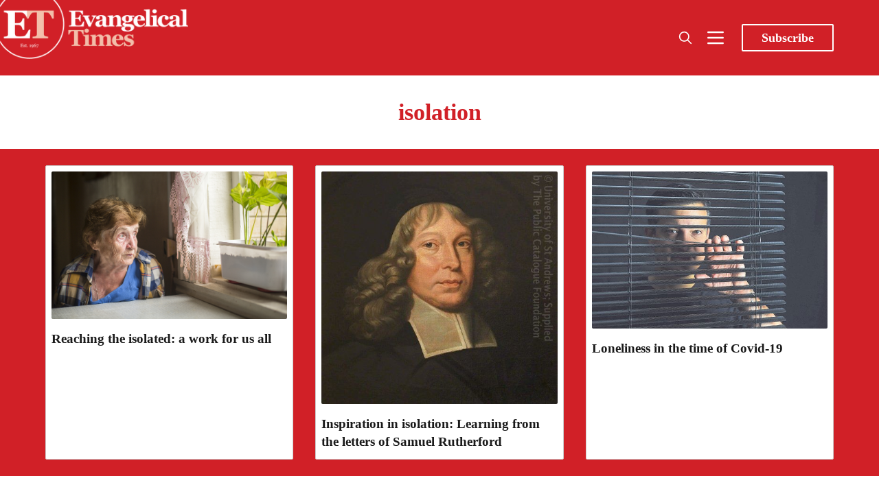

--- FILE ---
content_type: text/html; charset=utf-8
request_url: https://www.evangelical-times.org/tag/isolation/
body_size: 13578
content:
<!DOCTYPE html>
<html lang="en">
  <head>
    <meta charset="utf-8">
    <meta http-equiv="X-UA-Compatible" content="IE=edge">

    <title>isolation - Evangelical Times</title>

    <meta name="HandheldFriendly" content="True" />
    <meta name="viewport" content="width=device-width, initial-scale=1.0" />

    <link rel="preload" href="https://www.evangelical-times.org/assets/dist/app.min.js?v=6829b0823e" as="script">
    <link rel="preload" href="https://www.evangelical-times.org/assets/dist/app.min.css?v=6829b0823e" as="style">
    <link rel="preconnect" href="https://fonts.googleapis.com">
    <link rel="preconnect" href="https://fonts.gstatic.com" crossorigin>
  
    <link rel="preload stylesheet" href="https://fonts.googleapis.com/css2?family=Playfair+Display:ital,wght@0,400;0,500;0,600;0,700;0,800;0,900;1,400;1,500;1,600;1,700;1,800;1,900&display=swap" 
          as="style" onload="this.onload=null;this.rel='stylesheet'" crossorigin>

    <noscript>
      <link href="https://fonts.googleapis.com/css2?family=Playfair+Display:ital,wght@0,400;0,500;0,600;0,700;0,800;0,900;1,400;1,500;1,600;1,700;1,800;1,900&display=swap" rel="stylesheet">
    </noscript>

    <script async defer src="https://www.evangelical-times.org/assets/dist/app.min.js?v=6829b0823e"></script>
    <script src="https://www.evangelical-times.org/assets/js/carousel.js?v=6829b0823e"></script>

    <link rel="stylesheet" type="text/css" href="https://www.evangelical-times.org/assets/dist/app.min.css?v=6829b0823e" />
    <link rel="stylesheet" type="text/css" href="https://www.evangelical-times.org/assets/css/carousel.css?v=6829b0823e" />

    <!--cssential--><style></style><!--/cssential-->

    <script>  // Basic Config
  let CONFIG = {
    GHOST_URL: `https://www.evangelical-times.org`, 
    GHOST_KEY: `f3b966159aaabef2b89cbcb4ad`,
    GHOST_SEARCH_IN_CONTENT: false,
    GHOST_VERSION: 'v4',
    GHOST_SEARCH_LIMIT: 100,
    DEFAULT_COLOR_SCHEME: `light`,
    ENABLE_FLOATING_HEADER: false,
    ENABLE_IMAGE_LIGHTBOX: true,
    OPEN_LINKS_IN_NEW_TAB: false}
</script>

<style>
  :root {
    --global-theme-notifications: flex; /* flex/none */
    --global-intro-bg: var(--color-primary); /* you can add your own color */
    --global-theme-toggle: flex; /* flex/none */
    --global-search: flex; /* flex/none */
    --global-search-by-tag: flex; /* flex/none */
    --global-max-width: 1180px; /* site max width */
    --global-content-width: 40rem; /* post-content-width */
    --global-content-width-wide: 60rem; /* post-content-width */
    --global-radius: 2px; /* default radius */
    --global-gallery-gap: 0.5em; /* Image gallery distance between images */
    --global-hyphens: none; /* none/auto */
    --global-header-position: sticky; /* relative/sticky */
    --global-header-height: 92px;
    --global-progress-bar: visible; /* visible/hidden */
    --global-scroll-top: hidden; /* visible/hidden */
    --global-content-preview-fading: 0%; /* 80%-100% for fading effect */
    --global-announcement-height: 60px;
    --et-explore-bg: #333739;
    --et-menu-bg: #464545;
    --et-subscribe-bg: #FAE9EA;
    --et-footer-bg: #32414B;
    --et-next-post-bg: #F5F1F0;
    --et-author-card-count-bg: #ccc;
    --et-search-bg: #E4E5E5;
    --et-search-highlight: #eee8aa;
    --et-events-bg: #FAE9EA;
    --et-author-posts-bg: var(--color-primary);
    --et-tag-posts-bg: var(--color-primary);
  }
</style>

    <script>
  // Dark/Light Theme Handling
  /*let preferredTheme; 
  if (CONFIG.DEFAULT_COLOR_SCHEME === 'preference') {
    const preferredColorScheme = 
    ( window.matchMedia 
      && window.matchMedia('(prefers-color-scheme: dark)').matches
    ) 
    ? 'dark' 
    : 'light'
    preferredTheme = localStorage.getItem('USER_COLOR_SCHEME') || preferredColorScheme;
  } else {
    preferredTheme = localStorage.getItem('USER_COLOR_SCHEME') || CONFIG.DEFAULT_COLOR_SCHEME;
  }
  document.documentElement.setAttribute('data-color-scheme', preferredTheme);
  */
  
  // Global values needed
  let GLOBAL = {
    CURRENT_PAGE: parseInt('1'),
    NEXT_PAGE: parseInt(''),
    NEXT_PAGE_LINK: '',
    MAX_PAGES: parseInt('1'), 
    LAST_PAGE: `1` === `1` ? true : false,
    POSTS_PER_PAGE: parseInt('12'),
    SCROLL_POS: 0,
    FUSE: ''
  }
</script>
    <link rel="icon" href="https://www.evangelical-times.org/content/images/size/w256h256/2024/03/ET-round-logo-1000.png" type="image/png">
    <link rel="canonical" href="https://www.evangelical-times.org/tag/isolation/">
    <meta name="referrer" content="no-referrer-when-downgrade">
    
    <meta property="og:site_name" content="Evangelical Times">
    <meta property="og:type" content="website">
    <meta property="og:title" content="isolation - Evangelical Times">
    <meta property="og:description" content="The Reformed Evangelical Christian newspaper online and in print. Worldwide news, comment and analysis on topics crucial to Christian life today.">
    <meta property="og:url" content="https://www.evangelical-times.org/tag/isolation/">
    <meta property="article:publisher" content="https://www.facebook.com/evangelicaltimes">
    <meta name="twitter:card" content="summary">
    <meta name="twitter:title" content="isolation - Evangelical Times">
    <meta name="twitter:description" content="The Reformed Evangelical Christian newspaper online and in print. Worldwide news, comment and analysis on topics crucial to Christian life today.">
    <meta name="twitter:url" content="https://www.evangelical-times.org/tag/isolation/">
    <meta name="twitter:site" content="@EvangelicalTime">
    
    <script type="application/ld+json">
{
    "@context": "https://schema.org",
    "@type": "Series",
    "publisher": {
        "@type": "Organization",
        "name": "Evangelical Times",
        "url": "https://www.evangelical-times.org/",
        "logo": {
            "@type": "ImageObject",
            "url": "https://www.evangelical-times.org/content/images/2022/03/ETlogo-new.png"
        }
    },
    "url": "https://www.evangelical-times.org/tag/isolation/",
    "name": "isolation",
    "mainEntityOfPage": "https://www.evangelical-times.org/tag/isolation/"
}
    </script>

    <meta name="generator" content="Ghost 6.12">
    <link rel="alternate" type="application/rss+xml" title="Evangelical Times" href="https://www.evangelical-times.org/rss/">
    <script defer src="https://cdn.jsdelivr.net/ghost/portal@~2.56/umd/portal.min.js" data-i18n="true" data-ghost="https://www.evangelical-times.org/" data-key="0a53b9b3fac4413c9d68426168" data-api="https://evangelical-times.ghost.io/ghost/api/content/" data-locale="en" crossorigin="anonymous"></script><style id="gh-members-styles">.gh-post-upgrade-cta-content,
.gh-post-upgrade-cta {
    display: flex;
    flex-direction: column;
    align-items: center;
    font-family: -apple-system, BlinkMacSystemFont, 'Segoe UI', Roboto, Oxygen, Ubuntu, Cantarell, 'Open Sans', 'Helvetica Neue', sans-serif;
    text-align: center;
    width: 100%;
    color: #ffffff;
    font-size: 16px;
}

.gh-post-upgrade-cta-content {
    border-radius: 8px;
    padding: 40px 4vw;
}

.gh-post-upgrade-cta h2 {
    color: #ffffff;
    font-size: 28px;
    letter-spacing: -0.2px;
    margin: 0;
    padding: 0;
}

.gh-post-upgrade-cta p {
    margin: 20px 0 0;
    padding: 0;
}

.gh-post-upgrade-cta small {
    font-size: 16px;
    letter-spacing: -0.2px;
}

.gh-post-upgrade-cta a {
    color: #ffffff;
    cursor: pointer;
    font-weight: 500;
    box-shadow: none;
    text-decoration: underline;
}

.gh-post-upgrade-cta a:hover {
    color: #ffffff;
    opacity: 0.8;
    box-shadow: none;
    text-decoration: underline;
}

.gh-post-upgrade-cta a.gh-btn {
    display: block;
    background: #ffffff;
    text-decoration: none;
    margin: 28px 0 0;
    padding: 8px 18px;
    border-radius: 4px;
    font-size: 16px;
    font-weight: 600;
}

.gh-post-upgrade-cta a.gh-btn:hover {
    opacity: 0.92;
}</style><script async src="https://js.stripe.com/v3/"></script>
    <script defer src="https://cdn.jsdelivr.net/ghost/sodo-search@~1.8/umd/sodo-search.min.js" data-key="0a53b9b3fac4413c9d68426168" data-styles="https://cdn.jsdelivr.net/ghost/sodo-search@~1.8/umd/main.css" data-sodo-search="https://evangelical-times.ghost.io/" data-locale="en" crossorigin="anonymous"></script>
    
    <link href="https://www.evangelical-times.org/webmentions/receive/" rel="webmention">
    <script defer src="/public/cards.min.js?v=6829b0823e"></script>
    <link rel="stylesheet" type="text/css" href="/public/cards.min.css?v=6829b0823e">
    <script defer src="/public/comment-counts.min.js?v=6829b0823e" data-ghost-comments-counts-api="https://www.evangelical-times.org/members/api/comments/counts/"></script>
    <script defer src="/public/member-attribution.min.js?v=6829b0823e"></script>
    <script defer src="/public/ghost-stats.min.js?v=6829b0823e" data-stringify-payload="false" data-datasource="analytics_events" data-storage="localStorage" data-host="https://www.evangelical-times.org/.ghost/analytics/api/v1/page_hit"  tb_site_uuid="8889104e-f384-453d-b3bf-4b84553c582d" tb_post_uuid="undefined" tb_post_type="null" tb_member_uuid="undefined" tb_member_status="undefined"></script><style>:root {--ghost-accent-color: #d12027;}</style>
    <meta property="fb:app_id" content="1772248563181282" />

<!-- Global site tag (gtag.js) - Google Analytics -->
<script async src="https://www.googletagmanager.com/gtag/js?id=G-JJT89P0V4G"></script>
<script>
  window.dataLayer = window.dataLayer || [];
  function gtag(){dataLayer.push(arguments);}
  gtag('js', new Date());
  gtag('config', 'G-JJT89P0V4G');
</script>

<meta name="facebook-domain-verification" content="zltc9ukzz6dqznil79x3mbf3w7lw8r" />

<!-- AHREFS Web Analytics -->
<script src="https://analytics.ahrefs.com/analytics.js" data-key="9u/u30frSdCnKnlWTtWzRA" async></script>

<!-- Cloudflare Web Analytics -->
<script defer src='https://static.cloudflareinsights.com/beacon.min.js' data-cf-beacon='{"token": "69c8742bb62742e9b74884cf1730478a"}'>
</script>
<!-- End Cloudflare Web Analytics -->

<!-- contextly -->
<script>

!function(w,d,id,ns,s){var c=w[ns]=w[ns]||{};if(c.ready||(c.q=[],c.ready=function(){c.q.push(arguments)}),!d.getElementById(id)){var e=d.createElement(s);e.id=id,e.src="https://assets.context.ly/kit/6.latest/loader.js";var h=d.getElementsByTagName(s)[0];h.parentNode.insertBefore(e,h)}}(window,document,"ctx-loader","Contextly","script");

</script>

<script>

    Contextly.ready('widgets');

</script>

<!-- end contextly -->


<!-- Media overrides -->
<style>
  
@media (max-width: 768px) {
  
  .book-reviews-section-title{
    display: unset !important;  
  }
  .book-reviews-section {
    display: unset !important;  
  }
    .subscribe-section {
    display: none !important;  
  }
    /* Hide all news items beyond the third one */
  .news-section .news-item:nth-child(n+4) {
    display: none;
  }
}

/* Mobile only section headers */
@media (max-width: 576px) {
  .container-fluid > h2.book-reviews-section-title,
  .section-carousel .container-fluid > h2,
  .section-carousel .container-fluid > h2.book-reviews-section-title {
    padding-left:15px !important;
    padding-bottom:10px !important;
    font-weight:400 !important;
    font-size:1.5rem;
  }
}

  /* Add left margin to news section on desktop */
@media (min-width: 993px) {
  .section-news .container-fluid {
    padding: 0 30px; /* Adds padding to the container */
  }
}
  
  </style>


<!-- End overrides -->


<!-- custom styles -->

<style>

    /* modify quick link colour for visiblity */

.col-xs-12.col-md-2 a[href]{color:yellow !important;}



  /* Breaking News Section Styles */
.section-breaking-news {
  background-color: #d12027; /* Red background for urgency */
  color: white;
  margin-bottom: 30px;
  padding: 15px 0;
}

.breaking-news-container {
  display: flex;
  align-items: center;
  flex-wrap: wrap;
}

.breaking-news-label {
  flex: 0 0 auto;
  margin-right: 20px;
  margin-left: 20px;
}

.breaking-label {
  background-color: white;
  color: #d12027;
  font-weight: bold;
  padding: 5px 10px;
  border-radius: 4px;
  text-transform: uppercase;
  font-size: 0.9rem;
  display: inline-block;
}

.breaking-news-item {
  flex: 1 1 auto;
}

.breaking-news-title {
  margin: 0;
  font-size: 1.2rem;
  line-height: 1.3;
}

.breaking-news-title a {
  color: white;
  text-decoration: none;
}

.breaking-news-title a:hover {
  text-decoration: underline;
}

.breaking-news-meta {
  font-size: 0.8rem;
  opacity: 0.9;
  margin-top: 5px;
}

.breaking-news-featured {
  margin-left: 10px;
  background-color: rgba(255, 255, 255, 0.2);
  padding: 2px 6px;
  border-radius: 3px;
}

.breaking-news-more {
  flex: 0 0 auto;
  margin-left: 20px;
  margint-right:8px;
}

.breaking-news-link {
  color: white;
  text-decoration: none;
  font-weight: bold;
  font-size: 0.9rem;
}

.breaking-news-link:hover {
  text-decoration: underline;
}

/* Responsive adjustments */
@media (max-width: 768px) {
  .breaking-news-container {
    flex-direction: column;
    align-items: flex-start;
    padding-left:15px;
  }
  
  .breaking-news-label {
    margin-bottom: 10px;
    margin-right: 0;
  }
  
  .breaking-news-more {
    margin-left: 0;
    margin-top: 10px;
    align-self: flex-end;
  }
}

   /* ENDBreaking News Section Styles */

/* ===== BOOKS CAROUSEL STYLES ===== */

/* Make the book carousel wider */
.section-carousel .container-fluid {
  max-width: 95%;
  margin: 0 auto;
}

/* For even wider (full width with small margins) */
@media (min-width: 993px) {
  .section-carousel .container-fluid {
    max-width: 98%;
    padding: 0 1%;
  }
  
  /* Set 4 items per view for book carousel on desktop */
  #book-carousel .carousel-item {
    flex: 0 0 25%; /* 25% width for 4 items */
    max-width: 25%;
  }
  
  /* Slightly reduce font size for narrower cards */
  #book-carousel .book-card .post-card__title,
  #book-carousel .book-card .book-card__title {
    font-size: 0.95em;
  }
  
  /* Adjust padding for narrower cards */
  #book-carousel .book-card .post-card__content,
  #book-carousel .book-card .book-card__content {
    padding: 0.8em;
  }
}

/* Fixed size for book review cards */
#book-carousel .carousel-item {
  height: auto;
  display: flex;
}

/* Make the book card a fixed height with lift and rounded corners */
#book-carousel .book-card {
  display: flex;
  flex-direction: column;
  height: 400px;
  width: 100%;
  border-radius: 8px;
  box-shadow: 0 4px 10px rgba(0, 0, 0, 0.1);
  overflow: hidden;
  transition: transform 0.3s ease, box-shadow 0.3s ease, border-color 0.3s ease;
  border: 1px solid rgba(232, 192, 185, 0.4); /* Subtle border matching your theme color */
}

/* Hover effect for lift */
#book-carousel .book-card:hover {
  transform: translateY(-5px); /* Slight upward movement */
  box-shadow: 0 8px 15px rgba(0, 0, 0, 0.15); /* Stronger shadow on hover */
  border-color: rgba(232, 192, 185, 0.7); /* More visible on hover */
}

/* Fixed aspect ratio for images with rounded top corners */
#book-carousel .book-card .post-card__media,
#book-carousel .book-card .book-card__media {
  position: relative;
  width: 100%;
  padding-bottom: 56.25%; /* 16:9 aspect ratio */
  height: 0;
  overflow: hidden;
  background-color: #E8c0b9; /* Keeping your existing color */
  border-top-left-radius: 8px;
  border-top-right-radius: 8px;
}

/* Make images fill their container */
#book-carousel .book-card img {
  position: absolute;
  top: 0;
  left: 0;
  width: 100%;
  height: 100%;
  object-fit: contain;
  object-position: center;
}

/* Make the content area flex to fill available space with rounded bottom corners */
#book-carousel .book-card .post-card__content,
#book-carousel .book-card .book-card__content {
  flex: 1;
  overflow: hidden;
  display: flex;
  flex-direction: column;
  padding: 1em; /* This will be overridden by the media query for desktop */
  border-bottom-left-radius: 8px;
  border-bottom-right-radius: 8px;
}

/* Adjust font sizes for shorter cards */
#book-carousel .book-card .post-card__title,
#book-carousel .book-card .book-card__title {
  font-size: 1.1em; /* Slightly smaller title */
  line-height: 1.3;
  overflow: hidden;
  text-overflow: ellipsis;
  display: -webkit-box;
  -webkit-line-clamp: 2; /* Limit to 2 lines */
  -webkit-box-orient: vertical;
  margin-bottom: 0.5em;
}

/* Truncate long excerpts - fewer lines for shorter cards */
#book-carousel .book-card .post-card__excerpt,
#book-carousel .book-card .book-card__excerpt {
  font-size: 1em; /* Standard excerpt size */
  line-height: 1.2;
  overflow: hidden;
  text-overflow: ellipsis;
  display: -webkit-box;
  -webkit-line-clamp: 2; /* Reduced from 3 to 2 lines */
  -webkit-box-orient: vertical;
  flex: 1;
}

/* Carousel container */
#book-carousel {
  position: relative;
  overflow: hidden;
  margin-bottom: 30px;
}

#book-carousel .carousel-inner {
  display: flex;
  transition: transform 0.5s cubic-bezier(0.25, 1, 0.5, 1);
  margin: 0;
  width: 100%;
}

#book-carousel .carousel-item {
  padding: 0 15px;
  box-sizing: border-box;
  transition: opacity 0.3s ease;
  height: auto;
  display: flex;
}

/* Navigation buttons */
#book-carousel .carousel-prev,
#book-carousel .carousel-next {
  position: absolute;
  top: 45%;
  transform: translateY(-50%);
  background: #E8c0b9;
  border: none;
  border-radius: 50%;
  width: 40px;
  height: 40px; 
  font-size: 18px;
  cursor: pointer;
  z-index: 10;
  box-shadow: 0 2px 5px rgba(0, 0, 0, 0.1);
  display: flex;
  align-items: center;
  justify-content: center;
}

#book-carousel .carousel-prev {
  left: 10px;
}

#book-carousel .carousel-next {
  right: 10px;
}

#book-carousel .carousel-prev:hover,
#book-carousel .carousel-next:hover {
  background: #d12027;
  color: white;
}

/* Pagination dots */
#book-carousel .carousel-pagination {
  display: flex !important;
  visibility: visible !important;
  opacity: 1 !important;
  margin-top: 15px !important;
  position: relative !important;
  z-index: 5 !important;
  justify-content: center;
}

#book-carousel .pagination-dot {
  width: 10px;
  height: 10px;
  border-radius: 50%;
  background: #ccc;
  margin: 0 5px;
  cursor: pointer;
  transition: background-color 0.3s ease;
}

#book-carousel .pagination-dot.active {
  background: #d12027;
}

/* Hide swipe hint on desktop */
@media (min-width: 768px) {
  #book-carousel .swipe-hint {
    display: none;
  }
}

/* Responsive adjustments */
@media (max-width: 992px) {
  #book-carousel .book-card {
    height: 380px; /* Slightly shorter on tablets */
  }
}

@media (max-width: 576px) {
  #book-carousel .book-card {
    height: 360px; /* Even shorter on mobile */
  }
}

/* ===== FOOTER STYLES ===== */
  
  
.footer {
  font-family: var(--font-sans);
  position: relative;
  /* Set default background to white for mobile */
  background-color: white;
  /* Add thin line and shadow for visual separation on mobile */
  border-top: 1px solid #eaeaea;
  box-shadow: 0 -2px 10px rgba(0, 0, 0, 0.05);
  /* Add padding for the logo */
  padding-top: 50px;
  margin-top:2rem;
}

/* Logo at the top of the footer - using direct URL */
.footer::before {
  content: "";
  position: absolute;
  top: -30px;
  left: 50%;
  transform: translateX(-50%);
  width: 60px;
  height: 60px;
  border-radius: 50%;
  background-color: white;
  background-image: url('https://rxnpsj.stripocdn.email/content/guids/CABINET_c3eb1c608f3f3ef0fdff668a233a80d845bd5d06a25473db7997546fb68a64ec/images/et_logo_circle.jpeg');
  background-size: contain;
  background-position: center;
  background-repeat: no-repeat;
  box-shadow: 0 0 10px rgba(0, 0, 0, 0.1);
  z-index: 10;
}

/* Basic styling for all screen sizes */
.footer h4 { 
  font-family: inherit; 
  font-size: 1rem;
  /* Dark text for white background on mobile */
  color: var(--color-primary);
  margin-top: 15px;
  margin-bottom: 10px;
  font-weight: bold;
}

/* Mobile-specific text colors (dark text on white background) */
.footer p, 
.footer span, 
.footer a {
  color: #333;
}

.footer .nav {
  list-style: none;
  padding: 0;
  margin: 0;
}

.footer .nav a {
  color: var(--color-primary);
}

.footer .nav a:hover {
  text-decoration: underline;
  color: #d12027;
}

.footer-address span { 
  display: block; 
}

.footer-quote { 
  font-size: 1.1rem;
  margin-top: 15px;
  font-weight: var(--font-weight-semi-bold);
  color: #555;
}

/* IMPORTANT: Hide mobile footer */
.footer-mobile {
  display: none !important;
}

/* IMPORTANT: Show desktop footer on ALL screen sizes */
.footer-desktop {
  display: block !important;
  position: relative;
  padding: 30px 0;
  width: 100%;
}

/* Mobile-specific styling using standard media query */
@media (max-width: 767px) {
  .footer-desktop {
    text-align: center;
  }
  
  .footer-desktop .row {
    display: flex;
    flex-direction: column;
  }
  
  .footer-desktop .col-xs-12 {
    display: flex;
    flex-direction: column;
    align-items: center;
    margin-bottom: 20px;
    width: 100%;
  }
  
  .footer-desktop .footer-address a {
    color: var(--color-primary);
    text-decoration: underline;
  }
  
  .footer-desktop .nav {
    display: flex;
    flex-direction: column;
    align-items: center;
  }
  
  .footer-desktop .nav li {
    margin: 5px 0;
  }
  
  .footer-desktop .social-links {
    display: flex;
    justify-content: center;
  }
  
  /* Social icons for white background */
  .footer-desktop .social-links a {
    color: var(--color-primary);
  }
  
  .footer-desktop .social-links a:hover {
    color: #d12027;
  }
  
  .footer-desktop .subscribe-form {
    display: flex;
    flex-direction: column;
    align-items: center;
    width: 100%;
    max-width: 300px;
  }
  
  .footer-desktop .subscribe-form input,
  .footer-desktop .subscribe-form button {
    width: 100%;
    margin: 5px 0;
  }
}

/* Subscribe form styling for mobile (white background) */
@media (max-width: 767px) {
  .footer .subscribe-form input {
    border: 1px solid #ddd;
    box-shadow: none;
    color: #333;
    background-color: #f9f9f9;
    margin-right: 0;
    margin-bottom: 10px;
  }
  
  .footer .subscribe-form input:focus {
    border-color: var(--color-primary);
    box-shadow: 0 0 0 1px var(--color-primary);
  }
  
  .footer .subscribe-form button {
    background-color: var(--color-primary);
    color: white;
  }
}

/* Footer copyright section - white background on mobile */
.footer-copy {
  padding: 10px 15px;
  text-align: center;
  background-color: #f5f5f5;
  color: #555;
  border-top: 1px solid #eee;
}

/* Desktop styling - dark background */
@media (min-width: 768px) {
  .footer {
    background-color: var(--et-footer-bg);
    border-top: none;
    box-shadow: none;
    padding-top: 0;
  }
  
  /* Remove the logo for desktop */
  .footer::before {
    display: none;
  }
  
  .footer h4,
  .footer p, 
  .footer span, 
  .footer a {
    color: var(--color-white);
  }
  
  .footer .nav {
    color: var(--color-light);
  }
  
  .footer .subscribe-form input {
    border: none; 
    box-shadow: inset 0 0 0 1px var(--color-light);
    color: var(--color-light);
  }
  
  .footer .subscribe-form input:focus {
    box-shadow: inset 0 0 0 1px var(--color-light);
  }
  
  .footer-copy {
    background-color: var(--color-light);
    color: var(--color-dark);
    border-top: none;
  }
}

  /* footer ends */


/* ===== ARTICLES CAROUSEL STYLES ===== */

/* Target specifically the articles carousel in the section-carousel */
  
.section-carousel .posts-carousel {
  position: relative;
  overflow: hidden;
  margin-bottom: 30px;
}

.section-carousel .posts-carousel .carousel-inner {
  display: flex;
  transition: transform 0.5s cubic-bezier(0.25, 1, 0.5, 1);
  margin: 0;
  width: 100%;
}

.section-carousel .posts-carousel .carousel-item {
  padding: 0 15px;
  box-sizing: border-box;
  transition: opacity 0.3s ease;
  height: auto;
  display: flex;
}

/* Article card styling with border and lift effect */
.section-carousel .posts-carousel .post-card {
  display: flex;
  flex-direction: column;
  height: 100%;
  width: 100%;
  border-radius: 8px; /* Rounded corners */
  overflow: hidden;
  
  /* Subtle border in #d12027 color */
  border: 1px solid rgba(209, 32, 39, 0.2); /* #d12027 with low opacity */
  
  /* Lift effect with #d12027 tint */
  box-shadow: 0 4px 10px rgba(209, 58, 39, 0.1);
  
  /* Transition for hover effects */
  transition: transform 0.3s ease, box-shadow 0.3s ease, border-color 0.3s ease;
}

/* Hover effect */
.section-carousel .posts-carousel .post-card:hover {
  transform: translateY(-5px); /* Slight upward movement */
  box-shadow: 0 8px 15px rgba(209, 32, 39, 0.15); /* Stronger shadow on hover */
  border-color: rgba(209, 32, 39, 0.3); /* More visible border on hover */
}

/* Make sure images respect the rounded corners at the top */
.section-carousel .posts-carousel .post-card .post-card__media {
  border-top-left-radius: 8px;
  border-top-right-radius: 8px;
  overflow: hidden;
}

/* Ensure content area respects rounded corners at the bottom */
.section-carousel .posts-carousel .post-card .post-card__content {
  border-bottom-left-radius: 8px;
  border-bottom-right-radius: 8px;
}

/* Navigation buttons */
.section-carousel .posts-carousel .carousel-prev,
.section-carousel .posts-carousel .carousel-next {
  position: absolute;
  top: 45%;
  transform: translateY(-50%);
  background: #E8c0b9; /* Match your existing color scheme */
  border: none;
  border-radius: 50%;
  width: 40px;
  height: 40px;
  font-size: 18px;
  cursor: pointer;
  z-index: 10;
  box-shadow: 0 2px 5px rgba(0, 0, 0, 0.1);
  display: flex;
  align-items: center;
  justify-content: center;
}

.section-carousel .posts-carousel .carousel-prev {
  left: 10px;
}

.section-carousel .posts-carousel .carousel-next {
  right: 10px;
}

.section-carousel .posts-carousel .carousel-prev:hover,
.section-carousel .posts-carousel .carousel-next:hover {
  background: #d12027;
  color: white;
}

/* Pagination dots */
.section-carousel .posts-carousel .carousel-pagination {
  display: flex !important;
  visibility: visible !important;
  opacity: 1 !important;
  margin-top: 15px !important;
  position: relative !important;
  z-index: 5 !important;
  justify-content: center;
}

.section-carousel .posts-carousel .pagination-dot {
  width: 10px;
  height: 10px;
  border-radius: 50%;
  background: #ccc;
  margin: 0 5px;
  cursor: pointer;
  transition: background-color 0.3s ease;
}

.section-carousel .posts-carousel .pagination-dot.active {
  background: #d12027;
}

/* Responsive adjustments */
@media (max-width: 992px) {
  .section-carousel .posts-carousel .post-card {
    /* Adjust for tablet if needed */
  }
}

@media (max-width: 576px) {
  .section-carousel .posts-carousel .post-card {
    /* Adjust for mobile if needed */
  }
}
  
  /* Reset container padding */
.section-carousel .container-fluid {
  padding-left: 15px;
  padding-right: 15px;
}

/* Apply strong styling to the title */
.section-carousel .section-title {
  padding-left: 10px;
  margin-left: 15px;
  text-align: left;
  position: relative;
  box-sizing: border-box;
  width: calc(100% - 30px); /* Account for container padding */
}

/* Responsive adjustments */
@media (max-width: 768px) {
  .section-carousel .container-fluid {
    padding-left: 20px;
  }
  
  .section-carousel .section-title {
    padding-left: 20px;
    margin-left: 10px;
  }
}

/* Common Layout Styles */
.section-top-post,
.section-news {
  width: 100%;
  overflow: hidden;
  position: relative;
}

.section-news {
  margin:0;
}

.container-fluid {
  width: 100%;
  padding-right: 0;
  padding-left: 0;
  margin-right: auto;
  margin-left: auto;
}

/* Section title styling */
.section-title {
  text-align: left;
  margin-bottom: 20px;
  padding-left: 20px;
}

/* ===== TOP POST STYLES ===== */
.top-post.full-width {
  display: flex;
  flex-direction: row;
  width: 100%;
}

/* Media section for full width */
.top-post.full-width .top-post__media {
  flex: 0 0 50%;
  max-width: 50%;
  overflow: hidden;
}

/* Make the image fill the container */
.top-post.full-width .top-post__img {
  width: 100%;
  height: 100%;
  object-fit: cover;
}

/* Content section for full width */
.top-post.full-width .top-post__content {
  flex: 0 0 50%;
  max-width: 50%;
  padding: 1.2rem;
  display: flex;
  flex-direction: column;
  justify-content: center;
  margin-top:1.2rem;
}

/* Larger title for full width */
.top-post.full-width .top-post__title {
  font-size: 2.5rem;
  line-height: 1;
  margin-bottom:20px;
}

/* ===== NEWS SECTION STYLES ===== */
.news-section {
  display: flex;
  flex-wrap: wrap;
  margin: 0;
}

.news-item {
  flex: 0 0 33.333%;
  max-width: 33.333%;
  padding: 0;
  margin-bottom: 0;
  box-sizing: border-box;
}

/* News card styles with specific background color */

  .news-card {
  margin-top: 20px;
  background-color: #E8c0b9; /* Preserved background color */
  height: 100%;
  display: flex;
  flex-direction: column;
  width: 100%;
  border-radius: 0;
  overflow: hidden;
  border-bottom: solid;
  border-color: #d12027;
  border-width: 4px;
}

/* Content styling for news cards */
.news-card__content {
  padding: 1rem; /* Reduced padding */
  display: flex;
  flex-direction: column;
  flex-grow: 1;
}

/* Tag styling */
.news-card__tag {
  color: #d12027;
  font-size: 0.9rem; /* Smaller font */
  font-weight: bold;
  text-decoration: none;
  margin-bottom: 0.3rem; /* Reduced margin */
  transition: text-decoration 0.2s ease;
}

.news-card__tag:hover {
  border-bottom: solid #d12027 1px;
}

.news-card__tag span {
  color: #d12027;
  margin-left: 5px;
}

/* Title styling with specific font size */
.news-card__title {
  font-size: 1.1rem; /* Specific smaller font size */
  line-height: 1.2; /* Tighter line height */
  margin: 0.3rem 0; /* Reduced margin */
}

.news-card__title a {
  color: #1a1a1a;
  text-decoration: none;
  transition: color 0.2s ease;
}

.news-card__title a:hover {
  color: #d12027;
  border-bottom: solid #d12027 1px;
}

/* No posts message */
.no-posts {
  text-align: center;
  padding: 40px;
  color: #666;
  font-style: italic;
}

/* ===== RESPONSIVE STYLES ===== */

/* Desktop: Fine line dividers between cards */
@media (min-width: 993px) {
  .news-item:not(:nth-child(3n)) .news-card {
    border-right: 1px solid rgba(0, 0, 0, 0.1);
  }
}

/* Tablet */
@media (max-width: 992px) {
  /* News grid */
  .news-item {
    flex: 0 0 50%;
    max-width: 50%;
  }
  
  /* Top post title */
  .top-post.full-width .top-post__title {
    font-size: 2rem;
  }
}

/* Mobile and Tablet */
@media (max-width: 768px) {
  /* Top post layout */
  .top-post.full-width {
    flex-direction: column;
  }
  
  .top-post.full-width .top-post__media,
  .top-post.full-width .top-post__content {
    flex: 0 0 100%;
    max-width: 100%;
  }

  /* Reduce left padding on mobile */
  .top-post.full-width .top-post__content {
    padding: 1.5rem 1rem 1.5rem 0rem; /* Top Right Bottom Left */
  
}

/* Mobile */
@media (max-width: 576px) {
  /* News grid */
  .news-item {
    flex: 0 0 100%;
    max-width: 100%;
  }

  .news-card {
  margin-top: 0;
  border-bottom: solid #d12027 2px;
  }
  
  /* Top post title */
  .top-post.full-width .top-post__title {
    font-size: 1.5rem;
    text-align:left;
    padding-left:0.2rem;
  }
}  

</style>

<style>
    
.gh-announcement-bar.light {
    background-color:yellow !important;
    }
    
.header.js-header {

    }

.extra-ad-large {
display:flex;
justify-content:center; 
margin:0 auto;
} 
     
    .extra-ad-large img {
    width:700px;
    box-shadow: rgba(0, 0, 0, 0.15) 2.4px 2.4px 3.2px;
    }
    
      @media only screen and (max-width: 700px)  {
        .extra-ad-large {
         display:block;
         }
        .extra-ad-large img {
         width:100%;
         max-width:unset!important;
                   
        }
    }
 

    .mobile-ads {
        display:none!important;
    }
            
   @media only screen and (max-width: 700px)  {
              .mobile-ads {
                 display:unset!important;
                 padding-top:4em;
    }
    }
    

        
    
    
    
    
.gh-banner {
  display: block;
  height:100px;
  line-height: 1.2;
  padding: 0 var(--gap);
  background-color: yellow; /* Banner background color */
  background-repeat: no-repeat;
  background-position: center 0px;    
}

.gh-banner-inner {
  display: flex;
  flex-direction: row;
  align-items: center;
  justify-content: space-between;
  max-width: 1200px;
  max-height: 80px;
  margin: 0px auto;
}

.gh-banner-right {
  flex-shrink: 0;
}

.gh-banner-headline {
  color:yellow;
  font-family: 'Roboto', sans-serif;
  font-size: 110%;
  font-weight: 600;
  padding-top:20px;
  line-height: 1.2;
  text-shadow: 1px 2px 9px black;
}

.gh-banner-cta {
  color:#fff;
  font-family: 'Roboto', sans-serif;
  font-size: 100%;
  font-weight: 500;
  margin-bottom:10px;
  text-shadow: 1px 2px 9px black;
}
    
.gh-banner-button {
  padding: 0.35em 0.65em;
  font-weight: 700;
  color: #fff;
  text-align: center;
  background-color: #000;
  border-radius: 3px;
  transition: background-color 0.3s;
}

.gh-banner:hover .gh-banner-button {
  background-color: var(--ghost-accent-color);
}

@media (max-width: 500px) {
  .gh-banner {
    font-size: 1.2rem;
  }

  .gh-banner-inner {
    flex-direction: column;
    justify-content: center;
  }
}

@media (max-width: 768px) {
  .gh-banner {
    position: relative;
    color: yellow;
    font-weight:600;
    padding:15px;
    font-family: 'roboto', sans-serif;
  }

  .gh-banner::after {
    position: absolute;
    padding:15px;
    top: 0;
    left: 0;
    width: 100%;
    height: 100%;
    content: "Click to Support independent Christian publishing and attract visitors to your church this summer!";
    background: rgba(0 0 0 / 30%);
  }

  .gh-banner-inner {
    position: relative;
        z-index:-1;
  }
}
    
.is-head-open .gh-banner {
    display: none;
    
    }

/* Override Headline theme defaults */
.gh-banner:hover {
  opacity: 1 !important;
}

.gh-head-menu::before {
  top: 170px !important;
}

.gh-head-menu::after {
  top: 226px !important;
}
    
    
    
    
    
    
    .ad-mobile {
        display: none;
    }
    
    .ad-bloc {
         display: block;
        margin-left: auto;
        margin-right: auto;
        width: 62%;
        margin-bottom:30px;
    }
    
     .ad-bloc img {

    }
    
    .gh-search-icon {
        color:#ffffff !important;
        height: 35 !important;
        width: 35 !important;
       viewBox:0 0 40 40 !important;
    }
    
    .btn-mobile.btn.btn--primary.btn--bordered.btn--lg.p-l-lg.p-r-lg {
        margin-bottom:24px;
        border-radius:6px;
        border: 3px;
        background: #d12027;
        font-size:1.5em;
        color:#fff;
    }
    
    .subscribe-section {
        background-color:#000;
        background-position: bottom;
    }
    
    @media only screen and (max-width: 700px) {
        .subscribe-section {
        background-image: url("https://rxnpsj.stripocdn.email/content/guids/CABINET_627cfb702c80ace3d61a717c2751fe50/images/et_evangelistic_suppmob_1200_600px_1200_400px_1200_300px_instagram_post_square.jpg");
        background-size: cover; 
        background-color:transparent;
        background-position: top;
    }
       .subscribe-form {
           display:none;
        }   
         .ad-bloc {
         display: none;
        }
      
        
       .subscribe-section-content h3 {
    font-size: 1.2em; 
    }
    }
    
    .subscribe-section-content h3 {
    color:#fff;
    font-style: italic;
    font-weight: 500;
    font-size: 2.5em;
    padding-bottom: 18px;
            text-shadow: 2px 2px 5px black;
    }
    
    
    
        .extra-ad-index {
    }

         
        .extra-ad-index div {
        width:70vw;
    }
    
    .extra-ad-index img {
    }
    
      .extra-ad {
       margin: auto 20%;
       padding-bottom: 20px;
    
    }
    
    .extra-ad div {
        width:900px;
    
    }
    
    .extra-ad img {
        min-width:700px;
        filter: drop-shadow(3px 3px 3px #e5e5e5);
    }

    
    .advertise img {
        filter: drop-shadow(3px 3px 3px #e5e5e5);
        min-width:700px;
    }
    
    @media only screen and (max-width: 1100px), only screen and (max-device-width: 1100px) {
.sticky-container {
display: none;
}
         .extra-ad-index {
             display: none;
        }
        
             .extra-ad {
             display: none;
        }
        
    }
    
    .sticky-box {
    }
    
    .sticky-container{
    position:absolute;
    z-index: -2;
    top: 400px;
    right:50px;
    max-width:230px
}
.sticky li{
    list-style-type:none;
    background-color:transparent;
    color:#fff
}
.sticky li img{
    width:300px;
   
}
.sticky li p{
    font-family: 'Georgia', serif;
    font-weight:300;
    text-align: center;
    padding-top: 3px;
    color:#888;
    border-top: solid #888 1px;
}
body { 
  --et-author-posts-bg: #ccc;

}  
    .figcaption {
        display:flex
    }
    
    .churches-content {
    width:100vw
    }
    .churches-content__title { 
     color: #fff;
     font-size:3em;
     line-height:1em;
    }
    .churches-content__exc
    { 
     color: #F8D1D1;
     font-size:2em;
    }  
    .events-content {
    padding-top: 0;
    padding-bottom: 30px;
    padding-left: 0;
    padding-right:0;
    }
    .events-content h2 {
    padding:0 20px 0 20px;
    font-size:1.6em;
    }
    .events-content p {
    padding:0 20px 0 20px;
    }
    .events-section-title {
    font-size:2.8em;
    background-color: #eee;
    margin-bottom:0;
    padding-bottom:34px;
    padding-left: 10px;
    font-weight:500;
    padding-top: 12px;
    border-top: solid #d12027 1px;
    border-left: solid #d12027 1px;
    border-right: solid #d12027 1px;
    }  
    .kg-callout-card {
    border: solid #d12027 1px;
    }
    .kg-file-card {
    border: solid #d12027 1px;
    }
    .post-card-simple {
    border: solid #ccc 1px;
    }
    .tag-header__descr {
    font-size:1.2em;
    font-weight: 600;
    }
    .kg-header-card {
    z-index:0;
    }
    .footer-desktop a {
    color: #E8c0b9;
    }
    .footer-quote {
    padding:20px;
    font-family: 'Georgia', 'Times', serif;
    }
    .kg-bookmark-description {
    font-family: 'Roboto', sans-serif;
    font-size: 1em;
    padding-top: 0;
    }  
    .kg-bookmark-metadata{
    flex-wrap: nowrap;
    }
    .kg-bookmark-publisher {
    font-family: 'Roboto',sans-serif;
    font-size: 14px;
    margin-left: 0;
    }  
    .kg-bookmark-publisher::before{
     visibility: hidden;
     position: absolute;
    }
    .kg-bookmark-author::after {
     margin-right:0;
     padding-right:6px;
    }
    .kg-bookmark-author { 
    font-family: 'Georgia', serif;
    font-size: 14px;
    font-weight: bold;
    }
    .kg-bookmark-thumbnail {
     object-fit:none;
    }
    
</style>

<!-- Meta Pixel Code -->
<script>
!function(f,b,e,v,n,t,s)
{if(f.fbq)return;n=f.fbq=function(){n.callMethod?
n.callMethod.apply(n,arguments):n.queue.push(arguments)};
if(!f._fbq)f._fbq=n;n.push=n;n.loaded=!0;n.version='2.0';
n.queue=[];t=b.createElement(e);t.async=!0;
t.src=v;s=b.getElementsByTagName(e)[0];
s.parentNode.insertBefore(t,s)}(window, document,'script',
'https://connect.facebook.net/en_US/fbevents.js');
fbq('init', '264157859195005');
fbq('track', 'PageView');
</script>
<noscript><img height="1" width="1" style="display:none"
src="https://www.facebook.com/tr?id=264157859195005&ev=PageView&noscript=1"
/></noscript>
<!-- End Meta Pixel Code -->
  </head>
  <body class="tag-template tag-isolation">
    
    <header class="header js-header">
  <div class="container wrapper w-100">
    <div class="row">
      <div class="col-xs col-lg-8 header__left flex items-center">
<a class="header__brand" href="https://www.evangelical-times.org">            <img class="header__logo"
              src="/content/images/size/w300/2022/03/ETlogo-new.png"
              alt="Evangelical Times"/>
</a>      </div>

      <div class="col-xs col-lg-4 header__right items-center content-end">
        
        <button class="gh-search-icon" aria-label="search" data-ghost-search style="display: inline-flex; justify-content: center; align-items: center; width: 32px; height: 32px; padding: 0; border: 0; color: inherit; background-color: transparent; cursor: pointer; outline: none;"><svg width="20" height="20" fill="none" viewBox="0 0 24 24"><path d="M14.949 14.949a1 1 0 0 1 1.414 0l6.344 6.344a1 1 0 0 1-1.414 1.414l-6.344-6.344a1 1 0 0 1 0-1.414Z" fill="currentColor"/><path d="M10 3a7 7 0 1 0 0 14 7 7 0 0 0 0-14Zm-9 7a9 9 0 1 1 18 0 9 9 0 0 1-18 0Z" fill="currentColor"/></svg></button>

        <button class="header__menu--toggle flex-cc js-menu-open"
          type="button" title="Open Menu" aria-label="Open Menu">
          <i class="icon icon-menu">
  <svg class="icon__svg">
    <use xlink:href="https://www.evangelical-times.org/assets/icons/icon-sprite.svg?v=6829b0823e#menu"></use>
  </svg>
</i>        </button>
        
          <a class="signup-link header-cta" href="/signup/" data-portal="signup">Subscribe</a>
        
      </div>
    </div>
  </div>
</header>

    <nav class="menu js-menu">
  <button class="menu__close js-menu-close" type="button" 
    title="Close Menu" aria-label="Close Menu">
    <i class="icon icon-x">
  <svg class="icon__svg">
    <use xlink:href="https://www.evangelical-times.org/assets/icons/icon-sprite.svg?v=6829b0823e#x"></use>
  </svg>
</i>  </button>

  <ul class="nav">
      <li class="nav-articles">
        <a href="https://www.evangelical-times.org/tag/articles/">
          <span>Articles</span>
        </a>
      </li>
      <li class="nav-news">
        <a href="https://www.evangelical-times.org/tag/news/">
          <span>News</span>
        </a>
      </li>
      <li class="nav-church-news">
        <a href="https://www.evangelical-times.org/tag/church-news/">
          <span>Church news</span>
        </a>
      </li>
      <li class="nav-reviews">
        <a href="https://www.evangelical-times.org/tag/books/">
          <span>Reviews</span>
        </a>
      </li>
      <li class="nav-gift-subscription-offer">
        <a href="https://www.evangelical-times.org/christmas-gift-deal/">
          <span>Gift subscription offer!</span>
        </a>
      </li>
      <li class="nav-explore-current-issue">
        <a href="https://www.evangelical-times.org/tag/november-2025/">
          <span>Explore current issue →</span>
        </a>
      </li>
      <li class="nav-member-sign-in">
        <a href="https://www.evangelical-times.org/#/portal/signin">
          <span>Member sign in</span>
        </a>
      </li>
      <li class="nav-editors-column">
        <a href="https://www.evangelical-times.org/tag/comment/">
          <span>Editor&#x27;s column</span>
        </a>
      </li>
      <li class="nav-advertise-with-et">
        <a href="https://www.evangelical-times.org/advertise-in-et/">
          <span>Advertise with ET</span>
        </a>
      </li>
      <li class="nav-donate">
        <a href="https://www.evangelical-times.org/donate/">
          <span>Donate</span>
        </a>
      </li>
      <li class="nav-find-a-church">
        <a href="https://www.evangelical-times.org/churches/">
          <span>Find a church</span>
        </a>
      </li>
      <li class="nav-events">
        <a href="https://www.evangelical-times.org/events/">
          <span>Events</span>
        </a>
      </li>
      <li class="nav-jobs">
        <a href="https://www.evangelical-times.org/jobs/">
          <span>Jobs</span>
        </a>
      </li>
      <li class="nav-et-authors">
        <a href="https://www.evangelical-times.org/authors/">
          <span>ET Authors</span>
        </a>
      </li>
      <li class="nav-become-an-et-church-agent">
        <a href="https://www.evangelical-times.org/agents/">
          <span>Become an ET Church Agent!</span>
        </a>
      </li>
      <li class="nav-current-and-past-issues-of-et">
        <a href="https://www.evangelical-times.org/past-issues/">
          <span>Current and past issues of ET</span>
        </a>
      </li>
      <li class="nav-et-in-print">
        <a href="https://www.evangelical-times.org/hard-copy-subscription/">
          <span>ET in print</span>
            <p>Get Evangelical Times delivered to your door</p>
              <img class="lazyload"
                src="/content/images/size/w30/2022/03/call-paper-long.png"
                data-src="/content/images/size/w300/2022/03/call-paper-long.png"
                data-sizes="auto"
                alt="ET in print"
              />
        </a>
      </li>
      <li class="nav-podcast">
        <a href="https://www.evangelical-times.org/podcast/">
          <span>Podcast</span>
        </a>
      </li>
</ul>


  
</nav>

    <main class="main">
      
  <div class="container wrapper">
    <div class="tag-header">
      <h1 class="tag-header__title">isolation</h1>
    </div>
  </div>

  <div class="tag-posts" >
    <div class="container wrapper">
      <div class="grid grid-tag-posts">
          <article class="post-card-simple  no-image post tag-articles tag-september-2025 tag-2025 tag-isolation tag-illness tag-loneliness tag-church-life tag-fellowship js-post-card"> 

<a class="post-card-simple__media" href="/reaching-the-isolated-a-work-for-us-all/">      <img class="lazyload post-card-simple__img"
        data-srcset="https://hcti.io/v1/image/984fb81e-40c1-4930-8df3-2cf173fb4685 300w,
                https://hcti.io/v1/image/984fb81e-40c1-4930-8df3-2cf173fb4685 600w"
        srcset="[data-uri]"
        data-sizes="auto"
        data-src="https://hcti.io/v1/image/984fb81e-40c1-4930-8df3-2cf173fb4685"
        src="https://hcti.io/v1/image/984fb81e-40c1-4930-8df3-2cf173fb4685"
        alt="Reaching the isolated: a work for us all"
      />
</a>
  <h2 class="post-card-simple__title">
    <a href="/reaching-the-isolated-a-work-for-us-all/" aria-label="Reaching the isolated: a work for us all">Reaching the isolated: a work for us all</a>
  </h2>

</article>          <article class="post-card-simple  no-image post tag-articles tag-ecclesiological-pastoral tag-october-2020 tag-2020 tag-home-featured tag-isolation tag-lockdown tag-loneliness tag-ros-bayes tag-samuel-rutherford tag-hash-wp js-post-card"> 

<a class="post-card-simple__media" href="/inspiration-in-isolation-learning-from-the-letters-of-samuel-rutherford/">      <img class="lazyload post-card-simple__img"
        data-srcset="/content/images/size/w300/wp-content/uploads/2018/07/Samuel-Rutherford-1.jpg 300w,
                /content/images/size/w600/wp-content/uploads/2018/07/Samuel-Rutherford-1.jpg 600w"
        srcset="[data-uri]"
        data-sizes="auto"
        data-src="/content/images/size/w300/wp-content/uploads/2018/07/Samuel-Rutherford-1.jpg"
        src="/content/images/size/w30/wp-content/uploads/2018/07/Samuel-Rutherford-1.jpg"
        alt="Inspiration in isolation: Learning from the letters of Samuel Rutherford"
      />
</a>
  <h2 class="post-card-simple__title">
    <a href="/inspiration-in-isolation-learning-from-the-letters-of-samuel-rutherford/" aria-label="Inspiration in isolation: Learning from the letters of Samuel Rutherford">Inspiration in isolation: Learning from the letters of Samuel Rutherford</a>
  </h2>

</article>          <article class="post-card-simple  no-image post tag-articles tag-ecclesiological-pastoral tag-may-2020 tag-2020 tag-a-shrink-thinks tag-alan-thomas tag-depression tag-home tag-isolation tag-loneliness tag-hash-wp js-post-card"> 

<a class="post-card-simple__media" href="/loneliness-in-the-time-of-covid-19/">      <img class="lazyload post-card-simple__img"
        data-srcset="/content/images/size/w300/wp-content/uploads/2020/04/shut-in-window-captive-hiding-blinds.jpg 300w,
                /content/images/size/w600/wp-content/uploads/2020/04/shut-in-window-captive-hiding-blinds.jpg 600w"
        srcset="[data-uri]"
        data-sizes="auto"
        data-src="/content/images/size/w300/wp-content/uploads/2020/04/shut-in-window-captive-hiding-blinds.jpg"
        src="/content/images/size/w30/wp-content/uploads/2020/04/shut-in-window-captive-hiding-blinds.jpg"
        alt="Loneliness in the time of Covid-19"
      />
</a>
  <h2 class="post-card-simple__title">
    <a href="/loneliness-in-the-time-of-covid-19/" aria-label="Loneliness in the time of Covid-19">Loneliness in the time of Covid-19</a>
  </h2>

</article>      </div>
    </div>
  </div>

  <div class="flex flex-cc m-t-lg m-b-lg">
    <nav class="pagination" role="navigation">
  <a class="prev-posts disabled" >
    <i class="icon icon-arrow-left icon--sm">
  <svg class="icon__svg">
    <use xlink:href="https://www.evangelical-times.org/assets/icons/icon-sprite.svg?v=6829b0823e#arrow-left"></use>
  </svg>
</i><span class="m-l-xs">Prev</span>
  </a>
  <span class="page-number">Page 1 of 1</span>
  <a class="next-posts disabled" >
    <span class="m-r-xs">Next</span><i class="icon icon-arrow-right icon--sm">
  <svg class="icon__svg">
    <use xlink:href="https://www.evangelical-times.org/assets/icons/icon-sprite.svg?v=6829b0823e#arrow-right"></use>
  </svg>
</i>
  </a>
</nav>
  </div>

    </main>
       <div>
      <div id="extra-ad02" class="extra-ad-large">
              <a href="https://www.ligonier.org/london"><img src="https://rxnpsj.stripocdn.email/content/guids/CABINET_e7858a2f195439c7bd5cb39da9eea070c5f6c4f1d58e4901c26653cd19811b20/images/2160x2160_digital_ad_evangelical_times_26_london_conference_2.jpg"></a>
      </div><br>
    <div id="extra-ad02" class="extra-ad-large">
              <a href="https://www.europeanmission.org/employment-opportunities"><img src="https://rxnpsj.stripocdn.email/content/guids/CABINET_e7858a2f195439c7bd5cb39da9eea070c5f6c4f1d58e4901c26653cd19811b20/images/lse_job_pdf.png"></a>
      </div><br>

</div>
    

    <footer class="footer">
  <div class="container wrapper">
    <div class="footer-mobile">
        <img class="lazyload m-t"
          src="/content/images/size/w30/2022/03/ET-logo.jpg"
          data-src="/content/images/size/w300/2022/03/ET-logo.jpg"
          data-sizes="auto"
          alt="Evangelical Times"
        />

      <p class="footer-message">“Teaching those things which concern the Lord Jesus Christ with all confidence.”</p>

      <div class="footer-follow">
        <span class="m-r">Follow us:</span>
        <div class="social flex">
  <a class="social__item facebook"
    href="https://www.facebook.com/evangelicaltimes" target="_blank" title="Facebook"
    aria-label="Facebook" rel="noreferrer">
    <i class="icon icon-facebook icon--xs">
  <svg class="icon__svg">
    <use xlink:href="https://www.evangelical-times.org/assets/icons/icon-sprite.svg?v=6829b0823e#facebook"></use>
  </svg>
</i>  </a>

  <a class="social__item twitter"
    href="https://x.com/EvangelicalTime" target="_blank" title="Twitter"
    aria-label="Twitter" rel="noreferrer">
    <i class="icon icon-twitter icon--xs">
  <svg class="icon__svg">
    <use xlink:href="https://www.evangelical-times.org/assets/icons/icon-sprite.svg?v=6829b0823e#twitter"></use>
  </svg>
</i>  </a>

  <a class="social__item instagram"
     href="https://www.instagram.com/evangelicaltimes/" target="_blank" title="Instagram"
     aria-label="Instagram" rel="noreferrer">
    <i class="icon icon-instagram icon--xs">
  <svg class="icon__svg">
    <use xlink:href="https://www.evangelical-times.org/assets/icons/icon-sprite.svg?v=6829b0823e#instagram"></use>
  </svg>
</i>  </a>

  <a class="social__item linkedin"
     href="https://www.linkedin.com/company/evangelical-times-limited-the-/" target="_blank" title="Linkedin"
     aria-label="Linkedin" rel="noreferrer">
    <i class="icon icon-linkedin icon--xs">
  <svg class="icon__svg">
    <use xlink:href="https://www.evangelical-times.org/assets/icons/icon-sprite.svg?v=6829b0823e#linkedin"></use>
  </svg>
</i>  </a>

</div>
      </div>

    </div>

    <div class="footer-desktop">
      <div class="row">
        <div class="col-xs-12 col-md-2">
          <h4>CONTACT US</h4>
          <div class="footer-address">
            <span>+44 (01325) 380232</span>
            <span class="m-b"><a href="mailto:communications@evangelical-times.org">send email</a></span>
            <span>Evangelical Times</span>
            <span>PO Box 104</span>
            <span>Gunnislake</span>
            <span>PL17 0BE</span>
          </div>
        </div>

        <div class="col-xs-12 col-md-2">
          <h4>QUICK LINKS</h4>
          <ul class="nav">
      <li class="nav-holiday-churches">
        <a href="https://www.evangelical-times.org/holiday-churches/">Holiday Churches</a>
      </li>
      <li class="nav-add-job-listing">
        <a href="https://www.evangelical-times.org/place-job-advert/">Add job listing</a>
      </li>
      <li class="nav-add-church-listing">
        <a href="https://www.evangelical-times.org/add-your-church/">Add church listing</a>
      </li>
      <li class="nav-submit-article">
        <a href="https://www.evangelical-times.org/submit-a-new-article/">Submit article</a>
      </li>
      <li class="nav-about">
        <a href="https://www.evangelical-times.org/about/">About</a>
      </li>
      <li class="nav-contact">
        <a href="https://www.evangelical-times.org/contact/">Contact</a>
      </li>
      <li class="nav-statement-of-faith">
        <a href="https://www.evangelical-times.org/statement-of-faith/">Statement of faith</a>
      </li>
      <li class="nav-mission-statement">
        <a href="https://www.evangelical-times.org/mission-statement/">Mission statement</a>
      </li>
      <li class="nav-advertising-terms">
        <a href="https://www.evangelical-times.org/terms-and-conditions/">Advertising terms</a>
      </li>
      <li class="nav-code-of-conduct">
        <a href="https://www.evangelical-times.org/code-of-conduct/">Code of conduct</a>
      </li>
      <li class="nav-privacy-policy">
        <a href="https://www.evangelical-times.org/privacy/">Privacy policy</a>
      </li>
</ul>
        </div>

        <div class="col-xs-12 col-md-3">
          <h4>FOLLOW US</h4>
          <div class="social flex">
  <a class="social__item facebook"
    href="https://www.facebook.com/evangelicaltimes" target="_blank" title="Facebook"
    aria-label="Facebook" rel="noreferrer">
    <i class="icon icon-facebook icon--xs">
  <svg class="icon__svg">
    <use xlink:href="https://www.evangelical-times.org/assets/icons/icon-sprite.svg?v=6829b0823e#facebook"></use>
  </svg>
</i>  </a>

  <a class="social__item twitter"
    href="https://x.com/EvangelicalTime" target="_blank" title="Twitter"
    aria-label="Twitter" rel="noreferrer">
    <i class="icon icon-twitter icon--xs">
  <svg class="icon__svg">
    <use xlink:href="https://www.evangelical-times.org/assets/icons/icon-sprite.svg?v=6829b0823e#twitter"></use>
  </svg>
</i>  </a>

  <a class="social__item instagram"
     href="https://www.instagram.com/evangelicaltimes/" target="_blank" title="Instagram"
     aria-label="Instagram" rel="noreferrer">
    <i class="icon icon-instagram icon--xs">
  <svg class="icon__svg">
    <use xlink:href="https://www.evangelical-times.org/assets/icons/icon-sprite.svg?v=6829b0823e#instagram"></use>
  </svg>
</i>  </a>

  <a class="social__item linkedin"
     href="https://www.linkedin.com/company/evangelical-times-limited-the-/" target="_blank" title="Linkedin"
     aria-label="Linkedin" rel="noreferrer">
    <i class="icon icon-linkedin icon--xs">
  <svg class="icon__svg">
    <use xlink:href="https://www.evangelical-times.org/assets/icons/icon-sprite.svg?v=6829b0823e#linkedin"></use>
  </svg>
</i>  </a>

</div>
        </div>

        <div class="col-xs-12 col-md-5">
          <h4>Sign up for ET newsletter</h4>
          <form class="subscribe-form" 
  data-members-form="subscribe">
  <div class="subscribe-box w-100">
    <input data-members-email class="" 
      type="email" autocomplete="off" placeholder="Your email address" 
      aria-labelledby="form-input-label" required/> 
    <button class="btn w-100 p btn--primary" type="submit">
      Subscribe
    </button>
  </div>
  <div class="notify notify-success">
    <div class="notify__msg flex-1">Great! Check your inbox and click the link.</div> 
    <button class="notify__close js-notify-close" type="button" aria-label="Close"></button>
  </div>
  <div class="notify notify-error">
    <div class="notify__msg flex-1">Sorry, something went wrong. Please try again.</div> 
    <button class="notify__close js-notify-close" type="button" aria-label="Close"></button>
  </div>
</form>
            <p class="footer-quote">&quot;Teaching those things which concern the Lord Jesus Christ with all confidence.&quot;</p>
        </div>
      </div>
    </div>
  </div>

  <div class="footer-copy">
    <span>&copy;&nbsp;2026&nbsp;<a href="https://www.evangelical-times.org">Evangelical Times</a>.</span>
  </div>
</footer>
  
    

    

    <script>

    Contextly.ready('widgets');

</script>
    <script src="https://www.evangelical-times.org/assets/js/carousel.js?v=6829b0823e"></script>
  </body>
</html>
